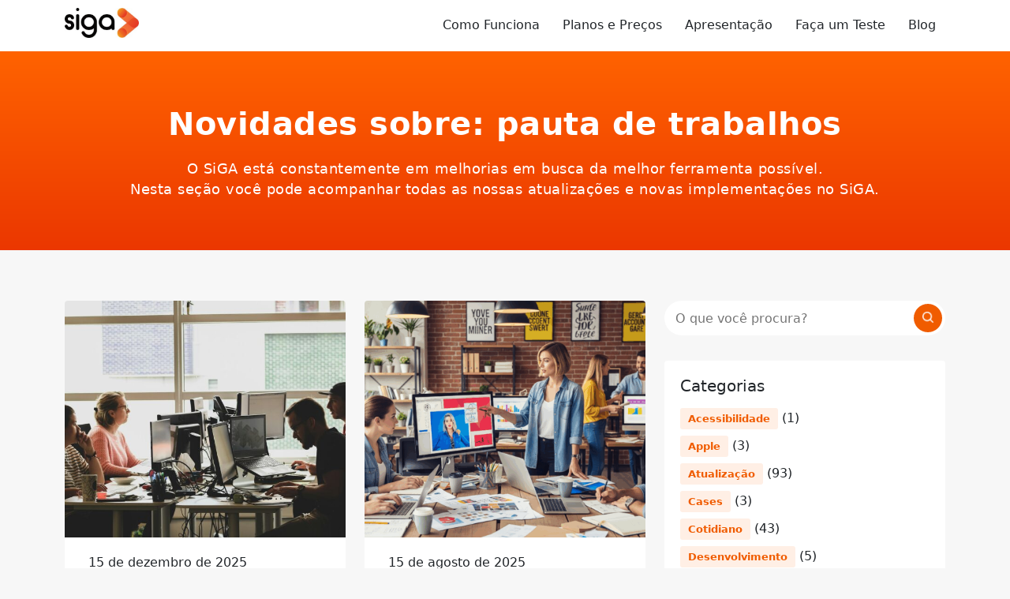

--- FILE ---
content_type: text/html; charset=UTF-8
request_url: https://sigasw.com.br/tag/pauta-de-trabalhos/
body_size: 10738
content:
<!DOCTYPE html>
<html lang="pt-BR">
  <head>
    <meta charset="utf-8">
    <meta http-equiv="X-UA-Compatible" content="IE=edge">
    <meta name="viewport" content="width=device-width, initial-scale=1">
    <title>Arquivos sobre pauta de trabalhos - SiGA</title>
    <!--[if lt IE 9]>
      <script src="https://oss.maxcdn.com/html5shiv/3.7.2/html5shiv.min.js"></script>
      <script src="https://oss.maxcdn.com/respond/1.4.2/respond.min.js"></script>
    <![endif]-->
    <meta name='robots' content='index, follow, max-image-preview:large, max-snippet:-1, max-video-preview:-1' />

	<!-- This site is optimized with the Yoast SEO plugin v26.6 - https://yoast.com/wordpress/plugins/seo/ -->
	<meta name="description" content="Artigos sobre pauta de trabalhos | No blog do SiGA você encontra dicas e novidades sobre gestão, finanças para ajudar seu negócio!" />
	<meta property="og:locale" content="pt_BR" />
	<meta property="og:type" content="article" />
	<meta property="og:title" content="Arquivos sobre pauta de trabalhos - SiGA" />
	<meta property="og:description" content="Artigos sobre pauta de trabalhos | No blog do SiGA você encontra dicas e novidades sobre gestão, finanças para ajudar seu negócio!" />
	<meta property="og:url" content="https://sigasw.com.br/tag/pauta-de-trabalhos/" />
	<meta property="og:site_name" content="SiGA" />
	<meta name="twitter:card" content="summary_large_image" />
	<meta name="twitter:site" content="@ZanshinSoftware" />
	<script type="application/ld+json" class="yoast-schema-graph">{"@context":"https://schema.org","@graph":[{"@type":"CollectionPage","@id":"https://sigasw.com.br/tag/pauta-de-trabalhos/","url":"https://sigasw.com.br/tag/pauta-de-trabalhos/","name":"Arquivos sobre pauta de trabalhos - SiGA","isPartOf":{"@id":"https://siga-site.appspot.com/#website"},"primaryImageOfPage":{"@id":"https://sigasw.com.br/tag/pauta-de-trabalhos/#primaryimage"},"image":{"@id":"https://sigasw.com.br/tag/pauta-de-trabalhos/#primaryimage"},"thumbnailUrl":"https://storage.googleapis.com/siga-site.appspot.com/1/2025/12/sigmund-AQTA5E6mCNU-unsplash.jpg","description":"Artigos sobre pauta de trabalhos | No blog do SiGA você encontra dicas e novidades sobre gestão, finanças para ajudar seu negócio!","breadcrumb":{"@id":"https://sigasw.com.br/tag/pauta-de-trabalhos/#breadcrumb"},"inLanguage":"pt-BR"},{"@type":"ImageObject","inLanguage":"pt-BR","@id":"https://sigasw.com.br/tag/pauta-de-trabalhos/#primaryimage","url":"https://storage.googleapis.com/siga-site.appspot.com/1/2025/12/sigmund-AQTA5E6mCNU-unsplash.jpg","contentUrl":"https://storage.googleapis.com/siga-site.appspot.com/1/2025/12/sigmund-AQTA5E6mCNU-unsplash.jpg","width":1920,"height":1272},{"@type":"BreadcrumbList","@id":"https://sigasw.com.br/tag/pauta-de-trabalhos/#breadcrumb","itemListElement":[{"@type":"ListItem","position":1,"name":"Início","item":"https://siga-site.appspot.com/"},{"@type":"ListItem","position":2,"name":"pauta de trabalhos"}]},{"@type":"WebSite","@id":"https://siga-site.appspot.com/#website","url":"https://siga-site.appspot.com/","name":"SiGA","description":"Sistema para Gestão de Agências","publisher":{"@id":"https://siga-site.appspot.com/#organization"},"potentialAction":[{"@type":"SearchAction","target":{"@type":"EntryPoint","urlTemplate":"https://siga-site.appspot.com/?s={search_term_string}"},"query-input":{"@type":"PropertyValueSpecification","valueRequired":true,"valueName":"search_term_string"}}],"inLanguage":"pt-BR"},{"@type":"Organization","@id":"https://siga-site.appspot.com/#organization","name":"Zanshin Software","url":"https://siga-site.appspot.com/","logo":{"@type":"ImageObject","inLanguage":"pt-BR","@id":"https://siga-site.appspot.com/#/schema/logo/image/","url":"https://storage.googleapis.com/siga-site.appspot.com/1/2020/03/Logo-da-Zanshin-Software.png","contentUrl":"https://storage.googleapis.com/siga-site.appspot.com/1/2020/03/Logo-da-Zanshin-Software.png","width":600,"height":141,"caption":"Zanshin Software"},"image":{"@id":"https://siga-site.appspot.com/#/schema/logo/image/"},"sameAs":["https://www.facebook.com/sigasw/","https://x.com/ZanshinSoftware","https://www.instagram.com/sigasw/","https://www.linkedin.com/company/zanshin-software/","https://www.youtube.com/channel/UCKNsruY5FWIfAb9ELIlTAMQ"]}]}</script>
	<!-- / Yoast SEO plugin. -->


<link rel='dns-prefetch' href='//sigasw.com.br' />
<link rel="alternate" type="application/rss+xml" title="Feed de tag para SiGA &raquo; pauta de trabalhos" href="https://sigasw.com.br/tag/pauta-de-trabalhos/feed/" />
<style id='wp-img-auto-sizes-contain-inline-css' type='text/css'>
img:is([sizes=auto i],[sizes^="auto," i]){contain-intrinsic-size:3000px 1500px}
/*# sourceURL=wp-img-auto-sizes-contain-inline-css */
</style>
<style id='classic-theme-styles-inline-css' type='text/css'>
/*! This file is auto-generated */
.wp-block-button__link{color:#fff;background-color:#32373c;border-radius:9999px;box-shadow:none;text-decoration:none;padding:calc(.667em + 2px) calc(1.333em + 2px);font-size:1.125em}.wp-block-file__button{background:#32373c;color:#fff;text-decoration:none}
/*# sourceURL=/wp-includes/css/classic-themes.min.css */
</style>
<link rel='stylesheet' id='cookie-law-info-css' href='https://sigasw.com.br/wp-content/plugins/cookie-law-info/legacy/public/css/cookie-law-info-public.css?ver=3.3.9.1' type='text/css' media='all' />
<link rel='stylesheet' id='cookie-law-info-gdpr-css' href='https://sigasw.com.br/wp-content/plugins/cookie-law-info/legacy/public/css/cookie-law-info-gdpr.css?ver=3.3.9.1' type='text/css' media='all' />
<link rel='stylesheet' id='blog-css' href='https://sigasw.com.br/wp-content/themes/siga-2020/assets/blog.css?ver=1.0' type='text/css' media='all' />
<script type="text/javascript" src="https://sigasw.com.br/wp-includes/js/jquery/jquery.min.js?ver=3.7.1" id="jquery-core-js"></script>
<script type="text/javascript" src="https://sigasw.com.br/wp-includes/js/jquery/jquery-migrate.min.js?ver=3.4.1" id="jquery-migrate-js"></script>
<script type="text/javascript" id="cookie-law-info-js-extra">
/* <![CDATA[ */
var Cli_Data = {"nn_cookie_ids":[],"cookielist":[],"non_necessary_cookies":[],"ccpaEnabled":"","ccpaRegionBased":"","ccpaBarEnabled":"","strictlyEnabled":["necessary","obligatoire"],"ccpaType":"gdpr","js_blocking":"1","custom_integration":"","triggerDomRefresh":"","secure_cookies":""};
var cli_cookiebar_settings = {"animate_speed_hide":"500","animate_speed_show":"500","background":"#FFF","border":"#b1a6a6c2","border_on":"","button_1_button_colour":"#f05c00","button_1_button_hover":"#c04a00","button_1_link_colour":"#fff","button_1_as_button":"1","button_1_new_win":"","button_2_button_colour":"#333","button_2_button_hover":"#292929","button_2_link_colour":"#444","button_2_as_button":"","button_2_hidebar":"","button_3_button_colour":"#3566bb","button_3_button_hover":"#2a5296","button_3_link_colour":"#fff","button_3_as_button":"1","button_3_new_win":"","button_4_button_colour":"#000","button_4_button_hover":"#000000","button_4_link_colour":"#333333","button_4_as_button":"","button_7_button_colour":"#61a229","button_7_button_hover":"#4e8221","button_7_link_colour":"#fff","button_7_as_button":"1","button_7_new_win":"","font_family":"inherit","header_fix":"","notify_animate_hide":"1","notify_animate_show":"","notify_div_id":"#cookie-law-info-bar","notify_position_horizontal":"right","notify_position_vertical":"bottom","scroll_close":"","scroll_close_reload":"","accept_close_reload":"","reject_close_reload":"","showagain_tab":"","showagain_background":"#fff","showagain_border":"#000","showagain_div_id":"#cookie-law-info-again","showagain_x_position":"100px","text":"#333333","show_once_yn":"","show_once":"10000","logging_on":"","as_popup":"","popup_overlay":"1","bar_heading_text":"","cookie_bar_as":"widget","popup_showagain_position":"bottom-right","widget_position":"left"};
var log_object = {"ajax_url":"https://sigasw.com.br/wp-admin/admin-ajax.php"};
//# sourceURL=cookie-law-info-js-extra
/* ]]> */
</script>
<script type="text/javascript" src="https://sigasw.com.br/wp-content/plugins/cookie-law-info/legacy/public/js/cookie-law-info-public.js?ver=3.3.9.1" id="cookie-law-info-js"></script>
<link rel="https://api.w.org/" href="https://sigasw.com.br/wp-json/" /><link rel="alternate" title="JSON" type="application/json" href="https://sigasw.com.br/wp-json/wp/v2/tags/105" /><link rel="EditURI" type="application/rsd+xml" title="RSD" href="https://sigasw.com.br/xmlrpc.php?rsd" />
<meta name="generator" content="WordPress 6.9" />
<link rel="canonical" href="https://sigasw.com.br/tag/pauta-de-trabalhos" />
<!-- Não existe versão amphtml disponível para essa URL. -->
    
  <script type="application/ld+json">
    [
    {
        "@context": "https://schema.org",
        "@type": "AboutPage",
        "name": "Sobre a Zanshin Software e o sistema SiGA",
        "description": "A Zanshin Software desenvolve soluções que simplificam a gestão do seu negócio desde 2005. Nosso principal produto é o SiGA — um sistema de gestão para agências de publicidade que une controle de Jobs, Tarefas, Mídia, Produção e Financeiro em uma única plataforma.",
        "url": "https://sigasw.com.br",
        "mainEntity": {
            "@type": "Organization",
            "name": "Zanshin Software",
            "url": "https://zanshinsoftware.com",
            "brand": {
                "@type": "Brand",
                "name": "SiGA"
            },
            "sameAs": [
                "https://www.facebook.com/sigasw",
                "https://www.instagram.com/sigasw",
                "https://www.linkedin.com/company/zanshin-software/",
                "https://x.com/ZanshinSoftware/"
            ]
        }
    },
    {
        "@context": "https://schema.org",
        "@type": "Product",
        "brand": "SiGA",
        "name": "Sistema de Gestão para Agências de Publicidade e Propaganda - SiGA.",
        "image": "https://sigasw.com.br/wp-content/themes/siga-2020/assets/images/brand.jpg",
        "description": "Sistema de Gestão para Agências de Publicidade, Comunicação e Marketing. Gerencie Jobs, Tarefas, Mídia, Produção e Financeiro em um só lugar. Teste gratuitamente por 15 dias, sem restrições.",
        "aggregateRating": {
            "@type": "AggregateRating",
            "ratingValue": "5",
            "reviewCount": "5"
        }
    }
]  </script>
    
    <!-- Global site tag (gtag.js) - Google Ads: 1056706917 -->
<script async src="https://www.googletagmanager.com/gtag/js?id=AW-1056706917"></script>
<script>
  window.dataLayer = window.dataLayer || [];
  function gtag(){dataLayer.push(arguments);}
  gtag('js', new Date());

  gtag('config', 'AW-1056706917');
</script>
<!-- End Global site tag (gtag.js) - Google Ads: 1056706917 -->
    <!-- Google tag (gtag.js) -->
<script async src="https://www.googletagmanager.com/gtag/js?id=G-C9Q62SSHP2"></script>
<script>
  window.dataLayer = window.dataLayer || [];
  function gtag(){dataLayer.push(arguments);}
  gtag('js', new Date());

  gtag('config', 'G-C9Q62SSHP2');
</script>
    <!-- Facebook Pixel Code -->
<script>
  !function(f,b,e,v,n,t,s)
  {if(f.fbq)return;n=f.fbq=function(){n.callMethod?
  n.callMethod.apply(n,arguments):n.queue.push(arguments)};
  if(!f._fbq)f._fbq=n;n.push=n;n.loaded=!0;n.version='2.0';
  n.queue=[];t=b.createElement(e);t.async=!0;
  t.src=v;s=b.getElementsByTagName(e)[0];
  s.parentNode.insertBefore(t,s)}(window, document,'script',
  'https://connect.facebook.net/en_US/fbevents.js');
  fbq('init', '1004075389646408');
  fbq('track', 'PageView');
</script>
<noscript><img height="1" width="1" style="display:none" src="https://www.facebook.com/tr?id=1004075389646408&ev=PageView&noscript=1" /></noscript>
<!-- End Facebook Pixel Code -->
  <style id='global-styles-inline-css' type='text/css'>
:root{--wp--preset--aspect-ratio--square: 1;--wp--preset--aspect-ratio--4-3: 4/3;--wp--preset--aspect-ratio--3-4: 3/4;--wp--preset--aspect-ratio--3-2: 3/2;--wp--preset--aspect-ratio--2-3: 2/3;--wp--preset--aspect-ratio--16-9: 16/9;--wp--preset--aspect-ratio--9-16: 9/16;--wp--preset--color--black: #000000;--wp--preset--color--cyan-bluish-gray: #abb8c3;--wp--preset--color--white: #ffffff;--wp--preset--color--pale-pink: #f78da7;--wp--preset--color--vivid-red: #cf2e2e;--wp--preset--color--luminous-vivid-orange: #ff6900;--wp--preset--color--luminous-vivid-amber: #fcb900;--wp--preset--color--light-green-cyan: #7bdcb5;--wp--preset--color--vivid-green-cyan: #00d084;--wp--preset--color--pale-cyan-blue: #8ed1fc;--wp--preset--color--vivid-cyan-blue: #0693e3;--wp--preset--color--vivid-purple: #9b51e0;--wp--preset--gradient--vivid-cyan-blue-to-vivid-purple: linear-gradient(135deg,rgb(6,147,227) 0%,rgb(155,81,224) 100%);--wp--preset--gradient--light-green-cyan-to-vivid-green-cyan: linear-gradient(135deg,rgb(122,220,180) 0%,rgb(0,208,130) 100%);--wp--preset--gradient--luminous-vivid-amber-to-luminous-vivid-orange: linear-gradient(135deg,rgb(252,185,0) 0%,rgb(255,105,0) 100%);--wp--preset--gradient--luminous-vivid-orange-to-vivid-red: linear-gradient(135deg,rgb(255,105,0) 0%,rgb(207,46,46) 100%);--wp--preset--gradient--very-light-gray-to-cyan-bluish-gray: linear-gradient(135deg,rgb(238,238,238) 0%,rgb(169,184,195) 100%);--wp--preset--gradient--cool-to-warm-spectrum: linear-gradient(135deg,rgb(74,234,220) 0%,rgb(151,120,209) 20%,rgb(207,42,186) 40%,rgb(238,44,130) 60%,rgb(251,105,98) 80%,rgb(254,248,76) 100%);--wp--preset--gradient--blush-light-purple: linear-gradient(135deg,rgb(255,206,236) 0%,rgb(152,150,240) 100%);--wp--preset--gradient--blush-bordeaux: linear-gradient(135deg,rgb(254,205,165) 0%,rgb(254,45,45) 50%,rgb(107,0,62) 100%);--wp--preset--gradient--luminous-dusk: linear-gradient(135deg,rgb(255,203,112) 0%,rgb(199,81,192) 50%,rgb(65,88,208) 100%);--wp--preset--gradient--pale-ocean: linear-gradient(135deg,rgb(255,245,203) 0%,rgb(182,227,212) 50%,rgb(51,167,181) 100%);--wp--preset--gradient--electric-grass: linear-gradient(135deg,rgb(202,248,128) 0%,rgb(113,206,126) 100%);--wp--preset--gradient--midnight: linear-gradient(135deg,rgb(2,3,129) 0%,rgb(40,116,252) 100%);--wp--preset--font-size--small: 13px;--wp--preset--font-size--medium: 20px;--wp--preset--font-size--large: 36px;--wp--preset--font-size--x-large: 42px;--wp--preset--spacing--20: 0.44rem;--wp--preset--spacing--30: 0.67rem;--wp--preset--spacing--40: 1rem;--wp--preset--spacing--50: 1.5rem;--wp--preset--spacing--60: 2.25rem;--wp--preset--spacing--70: 3.38rem;--wp--preset--spacing--80: 5.06rem;--wp--preset--shadow--natural: 6px 6px 9px rgba(0, 0, 0, 0.2);--wp--preset--shadow--deep: 12px 12px 50px rgba(0, 0, 0, 0.4);--wp--preset--shadow--sharp: 6px 6px 0px rgba(0, 0, 0, 0.2);--wp--preset--shadow--outlined: 6px 6px 0px -3px rgb(255, 255, 255), 6px 6px rgb(0, 0, 0);--wp--preset--shadow--crisp: 6px 6px 0px rgb(0, 0, 0);}:where(.is-layout-flex){gap: 0.5em;}:where(.is-layout-grid){gap: 0.5em;}body .is-layout-flex{display: flex;}.is-layout-flex{flex-wrap: wrap;align-items: center;}.is-layout-flex > :is(*, div){margin: 0;}body .is-layout-grid{display: grid;}.is-layout-grid > :is(*, div){margin: 0;}:where(.wp-block-columns.is-layout-flex){gap: 2em;}:where(.wp-block-columns.is-layout-grid){gap: 2em;}:where(.wp-block-post-template.is-layout-flex){gap: 1.25em;}:where(.wp-block-post-template.is-layout-grid){gap: 1.25em;}.has-black-color{color: var(--wp--preset--color--black) !important;}.has-cyan-bluish-gray-color{color: var(--wp--preset--color--cyan-bluish-gray) !important;}.has-white-color{color: var(--wp--preset--color--white) !important;}.has-pale-pink-color{color: var(--wp--preset--color--pale-pink) !important;}.has-vivid-red-color{color: var(--wp--preset--color--vivid-red) !important;}.has-luminous-vivid-orange-color{color: var(--wp--preset--color--luminous-vivid-orange) !important;}.has-luminous-vivid-amber-color{color: var(--wp--preset--color--luminous-vivid-amber) !important;}.has-light-green-cyan-color{color: var(--wp--preset--color--light-green-cyan) !important;}.has-vivid-green-cyan-color{color: var(--wp--preset--color--vivid-green-cyan) !important;}.has-pale-cyan-blue-color{color: var(--wp--preset--color--pale-cyan-blue) !important;}.has-vivid-cyan-blue-color{color: var(--wp--preset--color--vivid-cyan-blue) !important;}.has-vivid-purple-color{color: var(--wp--preset--color--vivid-purple) !important;}.has-black-background-color{background-color: var(--wp--preset--color--black) !important;}.has-cyan-bluish-gray-background-color{background-color: var(--wp--preset--color--cyan-bluish-gray) !important;}.has-white-background-color{background-color: var(--wp--preset--color--white) !important;}.has-pale-pink-background-color{background-color: var(--wp--preset--color--pale-pink) !important;}.has-vivid-red-background-color{background-color: var(--wp--preset--color--vivid-red) !important;}.has-luminous-vivid-orange-background-color{background-color: var(--wp--preset--color--luminous-vivid-orange) !important;}.has-luminous-vivid-amber-background-color{background-color: var(--wp--preset--color--luminous-vivid-amber) !important;}.has-light-green-cyan-background-color{background-color: var(--wp--preset--color--light-green-cyan) !important;}.has-vivid-green-cyan-background-color{background-color: var(--wp--preset--color--vivid-green-cyan) !important;}.has-pale-cyan-blue-background-color{background-color: var(--wp--preset--color--pale-cyan-blue) !important;}.has-vivid-cyan-blue-background-color{background-color: var(--wp--preset--color--vivid-cyan-blue) !important;}.has-vivid-purple-background-color{background-color: var(--wp--preset--color--vivid-purple) !important;}.has-black-border-color{border-color: var(--wp--preset--color--black) !important;}.has-cyan-bluish-gray-border-color{border-color: var(--wp--preset--color--cyan-bluish-gray) !important;}.has-white-border-color{border-color: var(--wp--preset--color--white) !important;}.has-pale-pink-border-color{border-color: var(--wp--preset--color--pale-pink) !important;}.has-vivid-red-border-color{border-color: var(--wp--preset--color--vivid-red) !important;}.has-luminous-vivid-orange-border-color{border-color: var(--wp--preset--color--luminous-vivid-orange) !important;}.has-luminous-vivid-amber-border-color{border-color: var(--wp--preset--color--luminous-vivid-amber) !important;}.has-light-green-cyan-border-color{border-color: var(--wp--preset--color--light-green-cyan) !important;}.has-vivid-green-cyan-border-color{border-color: var(--wp--preset--color--vivid-green-cyan) !important;}.has-pale-cyan-blue-border-color{border-color: var(--wp--preset--color--pale-cyan-blue) !important;}.has-vivid-cyan-blue-border-color{border-color: var(--wp--preset--color--vivid-cyan-blue) !important;}.has-vivid-purple-border-color{border-color: var(--wp--preset--color--vivid-purple) !important;}.has-vivid-cyan-blue-to-vivid-purple-gradient-background{background: var(--wp--preset--gradient--vivid-cyan-blue-to-vivid-purple) !important;}.has-light-green-cyan-to-vivid-green-cyan-gradient-background{background: var(--wp--preset--gradient--light-green-cyan-to-vivid-green-cyan) !important;}.has-luminous-vivid-amber-to-luminous-vivid-orange-gradient-background{background: var(--wp--preset--gradient--luminous-vivid-amber-to-luminous-vivid-orange) !important;}.has-luminous-vivid-orange-to-vivid-red-gradient-background{background: var(--wp--preset--gradient--luminous-vivid-orange-to-vivid-red) !important;}.has-very-light-gray-to-cyan-bluish-gray-gradient-background{background: var(--wp--preset--gradient--very-light-gray-to-cyan-bluish-gray) !important;}.has-cool-to-warm-spectrum-gradient-background{background: var(--wp--preset--gradient--cool-to-warm-spectrum) !important;}.has-blush-light-purple-gradient-background{background: var(--wp--preset--gradient--blush-light-purple) !important;}.has-blush-bordeaux-gradient-background{background: var(--wp--preset--gradient--blush-bordeaux) !important;}.has-luminous-dusk-gradient-background{background: var(--wp--preset--gradient--luminous-dusk) !important;}.has-pale-ocean-gradient-background{background: var(--wp--preset--gradient--pale-ocean) !important;}.has-electric-grass-gradient-background{background: var(--wp--preset--gradient--electric-grass) !important;}.has-midnight-gradient-background{background: var(--wp--preset--gradient--midnight) !important;}.has-small-font-size{font-size: var(--wp--preset--font-size--small) !important;}.has-medium-font-size{font-size: var(--wp--preset--font-size--medium) !important;}.has-large-font-size{font-size: var(--wp--preset--font-size--large) !important;}.has-x-large-font-size{font-size: var(--wp--preset--font-size--x-large) !important;}
/*# sourceURL=global-styles-inline-css */
</style>
</head>
  <body class="archive tag tag-pauta-de-trabalhos tag-105 wp-theme-siga-2020">
    
<header class="blog-header">
  <div class="container">
    <a class="blog-brand" href="https://sigasw.com.br" title="Sistema para Gestão de Agências">
      <img src="https://sigasw.com.br/wp-content/themes/siga-2020/assets/images/brand.jpg" alt="Sistema para Gestão de Agências"/>
    </a>

    <nav>
      <ul>
        <li><a href="https://sigasw.com.br/como-funciona">Como Funciona</a></li>
        <li><a href="https://sigasw.com.br/planos">Planos e Preços</a></li>
        <li><a href="https://sigasw.com.br/apresentacao">Apresentação</a></li>
        <li><a href="https://cadastro.sigasw.com.br/">Faça um Teste</a></li>
        <li><a href="https://sigasw.com.br/blog">Blog</a></li>
      </ul>
    </nav>
  </div>
</header>

<main class="blog-content">
  <div class="blog-title">
    <div class="container">
              <h1>Novidades sobre: pauta de trabalhos</h1>
      
      <p>O SiGA está constantemente em melhorias em busca da melhor ferramenta possível. <br> Nesta seção você pode acompanhar todas as nossas atualizações e novas implementações no SiGA.</p>
    </div>
  </div>

  <div class="blog-content-area">
    <div class="container">
      <div class="row">
        <div class="col-lg-4 order-lg-2">
          
<aside class="blog-sidebar">
  <section class="sidebar-search">
  <form method="get" action="https://sigasw.com.br">
    <fieldset>
      <input type="text" placeholder="O que você procura?" name="s" value="" title="Pesquisar por">
      <button type="submit">
        <img src="https://sigasw.com.br/wp-content/themes/siga-2020/assets/images/icon-search.png" alt="Pesquisar"/>
      </button>
    </fieldset>
  </form>
</section>

  <section class="sidebar-categories">
    <div class="card">
      <h3 class="mb-3">Categorias</h3>
      <ul class="post-categories mb-0">
        	<li class="cat-item cat-item-19"><a href="https://sigasw.com.br/categoria/acessibilidade/">Acessibilidade</a> (1)
</li>
	<li class="cat-item cat-item-4"><a href="https://sigasw.com.br/categoria/apple/">Apple</a> (3)
</li>
	<li class="cat-item cat-item-44"><a href="https://sigasw.com.br/categoria/atualizacao/">Atualização</a> (93)
</li>
	<li class="cat-item cat-item-65"><a href="https://sigasw.com.br/categoria/cases/">Cases</a> (3)
</li>
	<li class="cat-item cat-item-6"><a href="https://sigasw.com.br/categoria/cotidiano/">Cotidiano</a> (43)
</li>
	<li class="cat-item cat-item-20"><a href="https://sigasw.com.br/categoria/desenvolvimento/">Desenvolvimento</a> (5)
</li>
	<li class="cat-item cat-item-21"><a href="https://sigasw.com.br/categoria/design/">Design</a> (4)
</li>
	<li class="cat-item cat-item-17"><a href="https://sigasw.com.br/categoria/geral/">Geral</a> (15)
</li>
	<li class="cat-item cat-item-14"><a href="https://sigasw.com.br/categoria/gestao/">Gestão</a> (30)
</li>
	<li class="cat-item cat-item-52"><a href="https://sigasw.com.br/categoria/humor/">Humor</a> (1)
</li>
	<li class="cat-item cat-item-53"><a href="https://sigasw.com.br/categoria/imprensa/">Imprensa</a> (6)
</li>
	<li class="cat-item cat-item-2"><a href="https://sigasw.com.br/categoria/internet/">Internet</a> (16)
</li>
	<li class="cat-item cat-item-18"><a href="https://sigasw.com.br/categoria/linux/">Linux</a> (4)
</li>
	<li class="cat-item cat-item-24"><a href="https://sigasw.com.br/categoria/paguei/">paguei</a> (1)
</li>
	<li class="cat-item cat-item-8"><a href="https://sigasw.com.br/categoria/publicidade/">Publicidade</a> (35)
</li>
	<li class="cat-item cat-item-45"><a href="https://sigasw.com.br/categoria/semcategoria/">Sem categoria</a> (5)
</li>
	<li class="cat-item cat-item-25"><a href="https://sigasw.com.br/categoria/servicos/">Serviços</a> (8)
</li>
	<li class="cat-item cat-item-16"><a href="https://sigasw.com.br/categoria/siga/">SiGA</a> (58)
</li>
	<li class="cat-item cat-item-3"><a href="https://sigasw.com.br/categoria/software/">Software</a> (7)
</li>
 
      </ul>
    </div>
  </section>
</aside>
        </div>

        <div class="col-lg-8 order-lg-1">
          <section class="content-post">
            <div class="row">
              
                                                
<div class="col-md-6">
  <article class="blog-post">
    <div class="blog-post-image">
      <img width="768" height="509" src="https://storage.googleapis.com/siga-site.appspot.com/1/2025/12/sigmund-AQTA5E6mCNU-unsplash-768x509.jpg" class="attachment-medium_large size-medium_large wp-post-image" alt="" decoding="async" fetchpriority="high" srcset="https://storage.googleapis.com/siga-site.appspot.com/1/2025/12/sigmund-AQTA5E6mCNU-unsplash-768x509.jpg 768w, https://storage.googleapis.com/siga-site.appspot.com/1/2025/12/sigmund-AQTA5E6mCNU-unsplash-300x199.jpg 300w, https://storage.googleapis.com/siga-site.appspot.com/1/2025/12/sigmund-AQTA5E6mCNU-unsplash-1024x678.jpg 1024w, https://storage.googleapis.com/siga-site.appspot.com/1/2025/12/sigmund-AQTA5E6mCNU-unsplash-1536x1018.jpg 1536w, https://storage.googleapis.com/siga-site.appspot.com/1/2025/12/sigmund-AQTA5E6mCNU-unsplash.jpg 1920w" sizes="(max-width: 768px) 100vw, 768px" />    </div>

    <div class="blog-post-header">
      <div class="card-padding">
        <p class="text-meta">15 de dezembro de 2025</p>
        <ul class="post-categories">
	<li><a href="https://sigasw.com.br/categoria/cotidiano/" rel="category tag">Cotidiano</a></li>
	<li><a href="https://sigasw.com.br/categoria/publicidade/" rel="category tag">Publicidade</a></li></ul>        <h2><a href="https://sigasw.com.br/blog/a-refacao-de-trabalhos-em-uma-agencia-de-propaganda/">A refação de trabalhos em uma agência de propaganda.</a></h2>
        <a href="https://sigasw.com.br/blog/a-refacao-de-trabalhos-em-uma-agencia-de-propaganda/">Leia Mais</a>
      </div>
    </div>
  </article>
</div>                                  
<div class="col-md-6">
  <article class="blog-post">
    <div class="blog-post-image">
      <img width="768" height="419" src="https://storage.googleapis.com/siga-site.appspot.com/1/2025/08/Gemini_Generated_Image_pqfllhpqfllhpqfl-1-768x419.png" class="attachment-medium_large size-medium_large wp-post-image" alt="" decoding="async" srcset="https://storage.googleapis.com/siga-site.appspot.com/1/2025/08/Gemini_Generated_Image_pqfllhpqfllhpqfl-1-768x419.png 768w, https://storage.googleapis.com/siga-site.appspot.com/1/2025/08/Gemini_Generated_Image_pqfllhpqfllhpqfl-1-300x164.png 300w, https://storage.googleapis.com/siga-site.appspot.com/1/2025/08/Gemini_Generated_Image_pqfllhpqfllhpqfl-1-1024x559.png 1024w, https://storage.googleapis.com/siga-site.appspot.com/1/2025/08/Gemini_Generated_Image_pqfllhpqfllhpqfl-1-1536x838.png 1536w, https://storage.googleapis.com/siga-site.appspot.com/1/2025/08/Gemini_Generated_Image_pqfllhpqfllhpqfl-1-2048x1117.png 2048w" sizes="(max-width: 768px) 100vw, 768px" />    </div>

    <div class="blog-post-header">
      <div class="card-padding">
        <p class="text-meta">15 de agosto de 2025</p>
        <ul class="post-categories">
	<li><a href="https://sigasw.com.br/categoria/gestao/" rel="category tag">Gestão</a></li></ul>        <h2><a href="https://sigasw.com.br/blog/como-controlar-demandas-e-clientes-em-uma-agencia-pequena/">Como controlar demandas e clientes em uma agência pequena.</a></h2>
        <a href="https://sigasw.com.br/blog/como-controlar-demandas-e-clientes-em-uma-agencia-pequena/">Leia Mais</a>
      </div>
    </div>
  </article>
</div>                                  
<div class="col-md-6">
  <article class="blog-post">
    <div class="blog-post-image">
      <img width="768" height="576" src="https://storage.googleapis.com/siga-site.appspot.com/1/2021/01/bonneval-sebastien-UIpFY1Umamw-unsplash-768x576.jpg" class="attachment-medium_large size-medium_large wp-post-image" alt="" decoding="async" srcset="https://storage.googleapis.com/siga-site.appspot.com/1/2021/01/bonneval-sebastien-UIpFY1Umamw-unsplash-768x576.jpg 768w, https://storage.googleapis.com/siga-site.appspot.com/1/2021/01/bonneval-sebastien-UIpFY1Umamw-unsplash-300x225.jpg 300w, https://storage.googleapis.com/siga-site.appspot.com/1/2021/01/bonneval-sebastien-UIpFY1Umamw-unsplash.jpg 800w" sizes="(max-width: 768px) 100vw, 768px" />    </div>

    <div class="blog-post-header">
      <div class="card-padding">
        <p class="text-meta">13 de janeiro de 2021</p>
        <ul class="post-categories">
	<li><a href="https://sigasw.com.br/categoria/atualizacao/" rel="category tag">Atualização</a></li></ul>        <h2><a href="https://sigasw.com.br/blog/novas-permissoes-de-usuarios-e-outras-atualizacoes-do-siga/">Novas permissões de usuários e outras atualizações do SiGA.</a></h2>
        <a href="https://sigasw.com.br/blog/novas-permissoes-de-usuarios-e-outras-atualizacoes-do-siga/">Leia Mais</a>
      </div>
    </div>
  </article>
</div>                                  
<div class="col-md-6">
  <article class="blog-post">
    <div class="blog-post-image">
      <img width="768" height="445" src="https://storage.googleapis.com/siga-site.appspot.com/1/2020/04/gantt-1000-x-580-768x445.png" class="attachment-medium_large size-medium_large wp-post-image" alt="Gantt na gestão de agências" decoding="async" loading="lazy" srcset="https://storage.googleapis.com/siga-site.appspot.com/1/2020/04/gantt-1000-x-580-768x445.png 768w, https://storage.googleapis.com/siga-site.appspot.com/1/2020/04/gantt-1000-x-580-300x174.png 300w, https://storage.googleapis.com/siga-site.appspot.com/1/2020/04/gantt-1000-x-580.png 1000w" sizes="auto, (max-width: 768px) 100vw, 768px" />    </div>

    <div class="blog-post-header">
      <div class="card-padding">
        <p class="text-meta">30 de abril de 2020</p>
        <ul class="post-categories">
	<li><a href="https://sigasw.com.br/categoria/atualizacao/" rel="category tag">Atualização</a></li></ul>        <h2><a href="https://sigasw.com.br/blog/gantt-com-o-inicio-e-prazo-de-jobs-e-tarefas-no-siga/">Gantt com o início e prazo de jobs e tarefas no SiGA.</a></h2>
        <a href="https://sigasw.com.br/blog/gantt-com-o-inicio-e-prazo-de-jobs-e-tarefas-no-siga/">Leia Mais</a>
      </div>
    </div>
  </article>
</div>                
                          </div>

            <div class="navigation text-center"><p></p></div>
          </section>
        </div>
        
      </div>
    </div>
  </div>
</main>


<footer class="blog-footer">
  <section class="row-trial gradient">
    <div class="container">

      <h2 class="mb-3">Pronto para simplificar a gestão da sua agência?</h2>
      <p>Teste gratuitamente por 15 dias — sem restrições, sem cartão e sem compromisso.</p>

      <form class="form-registration" action="https://cadastro.sigasw.com.br/" method="get">
        <fieldset>
          <input type="email" placeholder="Seu e-mail" name="email" value="" autocomplete="email" title="Preencha seu email para testar">
          <button type="submit">Teste Agora</button>
        </fieldset>
        <p class="error-message">O email que você informou não é válido!</p>
        <p><small>Ainda com dúvidas? Ligue ou converse pelo chat que lhe ajudaremos!</small></p>
      </form>

    </div>
  </section>

  <section class="row-nav">
    <div class="container">
      <div class="row">
        <div class="col-sm-6 col-lg-3">
          <h2>Sobre o SiGA</h2>
          <nav>
            <a href="https://sigasw.com.br/como-funciona">Como Funciona</a>
            <a href="https://sigasw.com.br/planos">Planos e Preços</a>
            <a href="https://sigasw.com.br/apresentacao">Apresentação</a>
            <a href="https://cadastro.sigasw.com.br/">Faça um Teste</a>
            <a href="https://zanshinsoftware.com">Sobre Nós</a>
            <a href="https://sigasw.com.br/o-que-inspira-o-siga">O que inspira o SiGA?</a>
            <a href="https://sigasw.com.br/termos">Termos de Uso</a>
            <a href="https://sigasw.com.br/politica-de-privacidade">Política de Privacidade</a>
            <a href="https://sigasw.com.br/protecao-de-dados" target="_blank">Proteção de Dados - LGPD</a>
            <a href="https://sigasw.com.br/blog">Novidades</a>
            <a href="http://sigasw.betteruptime.com/" target="_blank" rel="noopener">Status do Sistema</a>
          </nav>
        </div>

        <div class="col-sm-6 col-lg-3">
          <h2>Suporte</h2>
          <nav>
            <a href="https://ajuda.zanshinsoftware.com/siga">Central de Ajuda</a>
            <a href="https://ajuda.zanshinsoftware.com/siga/videos">Video Aulas</a>
            <a href="https://ajuda.zanshinsoftware.com/siga/suporte">Envie sua Solicitação</a>
          </nav>
        </div>

        <div class="col-sm-6 col-lg-3">
          <h2>Vendas</h2>
          <nav>
            <a href="tel:5137621077">(51) 3762-1077</a>
            <a href="tel:51989035779">(51) 98903-5779</a>
            <a href="/cdn-cgi/l/email-protection#25464a484057464c4449655f444b564d4c4b564a4351524457400b464a48"><span class="__cf_email__" data-cfemail="24474b494156474d4548645e454a574c4d4a574b4250534556410a474b49">[email&#160;protected]</span></a>
          </nav>
        </div>

        <div class="col-sm-6 col-lg-3">
          <h2>Siga-nos</h2>
          <nav class="social">
            <a href="https://www.facebook.com/sigasw/" title="Página do SiGA no Facebook" target="_blank" rel="noopener">
              <img src="https://sigasw.com.br/wp-content/themes/siga-2020/assets/images/icon-facebook.jpg" loading="lazy" alt="Facebook do SiGA"/>
            </a>
            <a href="https://www.instagram.com/sigasw/" title="Página do SiGA no Instagram" target="_blank" rel="noopener">
              <img src="https://sigasw.com.br/wp-content/themes/siga-2020/assets/images/icon-instagram.jpg" loading="lazy" alt="Instagram do SiGA"/>
            </a>
            <a href="https://twitter.com/ZanshinSoftware/" title="Página da Zanshin Software no Twitter" target="_blank" rel="noopener">
              <img src="https://sigasw.com.br/wp-content/themes/siga-2020/assets/images/icon-twitter.jpg" loading="lazy" alt="Twitter do SiGA"/>
            </a>
            <a href="https://www.linkedin.com/company/zanshin-software/" title="Página da Zanshin Software no Linkedin" target="_blank" rel="noopener">
              <img src="https://sigasw.com.br/wp-content/themes/siga-2020/assets/images/icon-linkedin.jpg" loading="lazy" alt="Linkedin do SiGA"/>
            </a>
          </nav>
        </div>
      </div>
    </div>
  </section>

  <section class="row-company">
    <div class="container">
      <a href="https://zanshinsoftware.com" title="Site da Zanshin Software">
        <img src="https://sigasw.com.br/wp-content/themes/siga-2020/assets/images/company.jpg" loading="lazy" alt="Logo da Zanshin Software"/>
      </a>
    </div>
  </section>
</footer>
    
    <script data-cfasync="false" src="/cdn-cgi/scripts/5c5dd728/cloudflare-static/email-decode.min.js"></script><script type="speculationrules">
{"prefetch":[{"source":"document","where":{"and":[{"href_matches":"/*"},{"not":{"href_matches":["/wp-*.php","/wp-admin/*","/siga-site.appspot.com/1/*","/wp-content/*","/wp-content/plugins/*","/wp-content/themes/siga-2020/*","/*\\?(.+)"]}},{"not":{"selector_matches":"a[rel~=\"nofollow\"]"}},{"not":{"selector_matches":".no-prefetch, .no-prefetch a"}}]},"eagerness":"conservative"}]}
</script>
<!--googleoff: all--><div id="cookie-law-info-bar" data-nosnippet="true"><span><div class="cli-bar-container cli-style-v2"><div class="cli-bar-message"><p>Este site utiliza cookies para melhorar a experiência na navegação e teste do sistema.</p><p>Por favor, leia nossa <a href="/politica-de-privacidade">política de privacidade</a>.</p></div><div class="cli-bar-btn_container"><a role='button' data-cli_action="accept" id="cookie_action_close_header" class="medium cli-plugin-button cli-plugin-main-button cookie_action_close_header cli_action_button wt-cli-accept-btn" style="margin:0px 0px 0px 0px">ACEITAR</a></div></div></span></div><div id="cookie-law-info-again" data-nosnippet="true"><span id="cookie_hdr_showagain">Privacy &amp; Cookies Policy</span></div><div class="cli-modal" data-nosnippet="true" id="cliSettingsPopup" tabindex="-1" role="dialog" aria-labelledby="cliSettingsPopup" aria-hidden="true">
  <div class="cli-modal-dialog" role="document">
	<div class="cli-modal-content cli-bar-popup">
		  <button type="button" class="cli-modal-close" id="cliModalClose">
			<svg class="" viewBox="0 0 24 24"><path d="M19 6.41l-1.41-1.41-5.59 5.59-5.59-5.59-1.41 1.41 5.59 5.59-5.59 5.59 1.41 1.41 5.59-5.59 5.59 5.59 1.41-1.41-5.59-5.59z"></path><path d="M0 0h24v24h-24z" fill="none"></path></svg>
			<span class="wt-cli-sr-only">Fechar</span>
		  </button>
		  <div class="cli-modal-body">
			<div class="cli-container-fluid cli-tab-container">
	<div class="cli-row">
		<div class="cli-col-12 cli-align-items-stretch cli-px-0">
			<div class="cli-privacy-overview">
				<h4>Privacy Overview</h4>				<div class="cli-privacy-content">
					<div class="cli-privacy-content-text">This website uses cookies to improve your experience while you navigate through the website. Out of these cookies, the cookies that are categorized as necessary are stored on your browser as they are essential for the working of basic functionalities of the website. We also use third-party cookies that help us analyze and understand how you use this website. These cookies will be stored in your browser only with your consent. You also have the option to opt-out of these cookies. But opting out of some of these cookies may have an effect on your browsing experience.</div>
				</div>
				<a class="cli-privacy-readmore" aria-label="Mostrar mais" role="button" data-readmore-text="Mostrar mais" data-readless-text="Mostrar menos"></a>			</div>
		</div>
		<div class="cli-col-12 cli-align-items-stretch cli-px-0 cli-tab-section-container">
												<div class="cli-tab-section">
						<div class="cli-tab-header">
							<a role="button" tabindex="0" class="cli-nav-link cli-settings-mobile" data-target="necessary" data-toggle="cli-toggle-tab">
								Necessary							</a>
															<div class="wt-cli-necessary-checkbox">
									<input type="checkbox" class="cli-user-preference-checkbox"  id="wt-cli-checkbox-necessary" data-id="checkbox-necessary" checked="checked"  />
									<label class="form-check-label" for="wt-cli-checkbox-necessary">Necessary</label>
								</div>
								<span class="cli-necessary-caption">Sempre ativado</span>
													</div>
						<div class="cli-tab-content">
							<div class="cli-tab-pane cli-fade" data-id="necessary">
								<div class="wt-cli-cookie-description">
									Necessary cookies are absolutely essential for the website to function properly. This category only includes cookies that ensures basic functionalities and security features of the website. These cookies do not store any personal information.								</div>
							</div>
						</div>
					</div>
																	<div class="cli-tab-section">
						<div class="cli-tab-header">
							<a role="button" tabindex="0" class="cli-nav-link cli-settings-mobile" data-target="non-necessary" data-toggle="cli-toggle-tab">
								Non-necessary							</a>
															<div class="cli-switch">
									<input type="checkbox" id="wt-cli-checkbox-non-necessary" class="cli-user-preference-checkbox"  data-id="checkbox-non-necessary" checked='checked' />
									<label for="wt-cli-checkbox-non-necessary" class="cli-slider" data-cli-enable="Ativado" data-cli-disable="Desativado"><span class="wt-cli-sr-only">Non-necessary</span></label>
								</div>
													</div>
						<div class="cli-tab-content">
							<div class="cli-tab-pane cli-fade" data-id="non-necessary">
								<div class="wt-cli-cookie-description">
									Any cookies that may not be particularly necessary for the website to function and is used specifically to collect user personal data via analytics, ads, other embedded contents are termed as non-necessary cookies. It is mandatory to procure user consent prior to running these cookies on your website.								</div>
							</div>
						</div>
					</div>
										</div>
	</div>
</div>
		  </div>
		  <div class="cli-modal-footer">
			<div class="wt-cli-element cli-container-fluid cli-tab-container">
				<div class="cli-row">
					<div class="cli-col-12 cli-align-items-stretch cli-px-0">
						<div class="cli-tab-footer wt-cli-privacy-overview-actions">
						
															<a id="wt-cli-privacy-save-btn" role="button" tabindex="0" data-cli-action="accept" class="wt-cli-privacy-btn cli_setting_save_button wt-cli-privacy-accept-btn cli-btn">SALVAR E ACEITAR</a>
													</div>
						
					</div>
				</div>
			</div>
		</div>
	</div>
  </div>
</div>
<div class="cli-modal-backdrop cli-fade cli-settings-overlay"></div>
<div class="cli-modal-backdrop cli-fade cli-popupbar-overlay"></div>
<!--googleon: all--><script type="text/javascript" src="https://sigasw.com.br/wp-content/themes/siga-2020/assets/blog.js?ver=1.0" id="blog-js"></script>
    <!-- Olark Code -->
<script type="text/javascript" async>
;(function(o,l,a,r,k,y){if(o.olark)return;
r="script";y=l.createElement(r);r=l.getElementsByTagName(r)[0];
y.async=1;y.src="//"+a;r.parentNode.insertBefore(y,r);
y=o.olark=function(){k.s.push(arguments);k.t.push(+new Date)};
y.extend=function(i,j){y("extend",i,j)};
y.identify=function(i){y("identify",k.i=i)};
y.configure=function(i,j){y("configure",i,j);k.c[i]=j};
k=y._={s:[],t:[+new Date],c:{},l:a};
})(window,document,"static.olark.com/jsclient/loader.js");
/* Add configuration calls below this comment */
olark.configure('system.group', '1665c895dd7fdf2b4422c207359857d1');
// olark.configure('box.start_hidden', true);
olark('api.box.onHide', function() {
  olark('api.box.shrink');
});
olark.identify('2625-571-10-7693');</script>
<!-- End Olark Code -->
  <script defer src="https://static.cloudflareinsights.com/beacon.min.js/vcd15cbe7772f49c399c6a5babf22c1241717689176015" integrity="sha512-ZpsOmlRQV6y907TI0dKBHq9Md29nnaEIPlkf84rnaERnq6zvWvPUqr2ft8M1aS28oN72PdrCzSjY4U6VaAw1EQ==" data-cf-beacon='{"version":"2024.11.0","token":"ed031e73d02b46c2b7d375e7c3ecccbb","r":1,"server_timing":{"name":{"cfCacheStatus":true,"cfEdge":true,"cfExtPri":true,"cfL4":true,"cfOrigin":true,"cfSpeedBrain":true},"location_startswith":null}}' crossorigin="anonymous"></script>
</body>
</html>